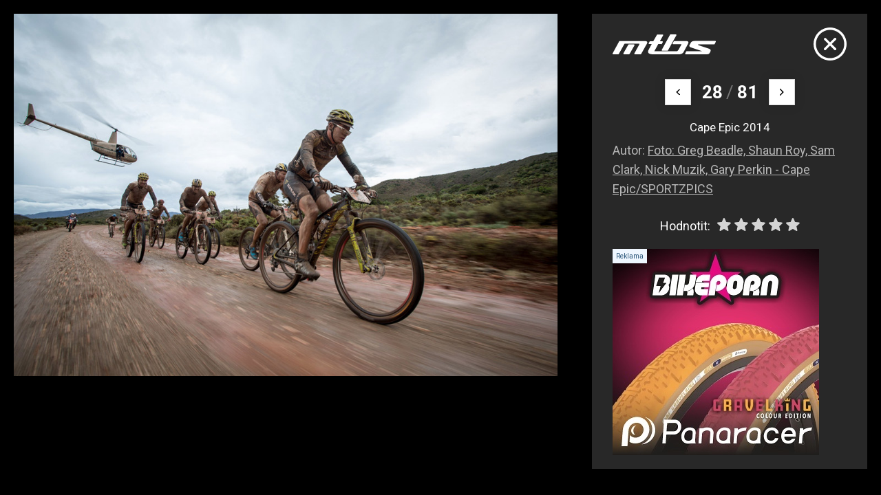

--- FILE ---
content_type: text/html; charset=UTF-8
request_url: https://mtbs.cz/kategorie/mtbs-foto-redakcni-zavody/fotka/184092
body_size: 4345
content:
<!doctype html>
<html lang="cs">
<head>
	<meta charset="utf-8">
    <meta name="viewport" content="width=device-width, initial-scale=1, shrink-to-fit=no">
    <meta name="format-detection" content="telephone=no">
	<meta name="format-detection" content="telephone=no">
	<title>Cape Epic 2014 / MTBS.cz</title>

	<style>.preload * {transition: none !important;} </style>
	<link rel="preconnect" href="https://fonts.googleapis.com">
	<link rel="preconnect" href="https://fonts.gstatic.com" crossorigin>
	<link href="https://fonts.googleapis.com/css2?family=Roboto:ital,wght@0,100;0,300;0,400;0,500;0,700;0,900;1,100;1,300;1,400;1,500;1,700;1,900&display=swap" rel="stylesheet">
	<link href="/styles/20260109-140429/css.css" rel="stylesheet" lazyload>

	
	<meta name="description" content="Cape Epic 2014">

	<meta name="twitter:card" content="summary">
	<meta name="twitter:title" content="Cape Epic 2014 / MTBS.cz">
	<meta name="twitter:description" content="Cape Epic 2014">
	<meta name="twitter:image" content="https://mtbs.cz/media/facebook/mtbs.jpg">

	<meta property="og:title" content="Cape Epic 2014 / MTBS.cz">
	<meta property="og:description" content="Cape Epic 2014">
	<meta property="og:image" content="https://mtbs.cz/media/facebook/mtbs.jpg">
	<meta property="og:site_name" content="MTBS.cz">
	<meta property="og:url" content="https://mtbs.cz/kategorie/mtbs-foto-redakcni-zavody/fotka/184092">

	<link rel="shortcut icon" href="/favicon.ico">
	<meta name="robots" content="index, follow">

	</head>
<body class="preload is-modal" id="top" >

<div class="web-wrap">

<div class="web-modal">
	<div class="web-modal__img">
		<picture>
			<img id="fotka-img" src="/media/foto/184/img56917e612d9f986af8d673fa7e73a6a4.jpg">
		</picture>
	</div>
	<div class="web-modal__box">
		<div class="modal-box">
			<div class="modal-box__top">
				<div class="modal-box__top__logo">
					<svg width="182" height="35" viewBox="0 0 182 35" style="fill-rule:evenodd;clip-rule:evenodd;stroke-linejoin:round;stroke-miterlimit:2;">
						<path d="M39.466,34.945C39.074,34.945 38.71,34.743 38.508,34.415C38.306,34.083 38.29,33.673 38.469,33.33C38.469,33.33 46.606,18.733 47.192,17.504C47.778,16.279 46.377,16.326 46.377,16.326L21.54,16.326C20.97,16.326 20.772,16.903 20.772,16.903L11,34.364C10.802,34.715 10.426,34.938 10.018,34.938L1.12,34.938C0.724,34.938 0.356,34.731 0.154,34.391C-0.047,34.052 -0.051,33.634 0.143,33.295L11.637,12.244C11.835,11.893 12.211,11.675 12.618,11.675C12.618,11.675 54.352,11.667 56.498,11.675C58.643,11.682 62.973,12.19 60.412,16.587C57.851,20.984 50.45,34.333 50.45,34.333C50.26,34.707 49.872,34.942 49.448,34.942L39.474,34.942L39.466,34.945Z"></path>
						<path d="M20.067,34.895C19.668,34.895 19.3,34.684 19.098,34.344C18.896,34.005 18.896,33.584 19.094,33.24L27.703,18.167C27.9,17.82 28.273,17.609 28.676,17.609L37.645,17.641C38.041,17.641 38.409,17.847 38.607,18.187C38.809,18.522 38.813,18.94 38.623,19.283L30.022,34.325C29.824,34.68 29.448,34.899 29.04,34.899L20.064,34.899L20.067,34.895Z"></path>
						<path d="M116.791,34.945L70.944,34.945C59.019,34.945 63.377,27.434 63.377,27.434L68.91,17.051L64.687,17.001C64.307,17.001 63.951,16.809 63.745,16.493C63.539,16.177 63.511,15.779 63.67,15.436L65.296,12.716C65.478,12.322 65.878,12.069 66.317,12.069C66.317,12.069 70.034,12.037 70.925,12.069C71.815,12.1 72.215,11.316 72.215,11.316L78.263,0.784C78.457,0.421 78.837,0.195 79.252,0.195L88.099,0.195C88.495,0.195 88.863,0.398 89.064,0.737C89.266,1.077 89.27,1.494 89.076,1.838L83.816,11.304C83.816,11.304 83.29,12.006 84.137,12.053C85.095,12.108 87.541,12.072 87.541,12.072C87.936,12.072 88.301,12.279 88.498,12.615C88.7,12.95 88.708,13.364 88.518,13.707L86.963,16.478C86.765,16.833 86.389,17.055 85.977,17.055L80.543,17.028L73.509,29.69L112.342,29.69C112.342,29.69 114.38,29.99 115.96,27.45C117.262,25.355 120.337,19.783 121.374,17.89C121.762,17.219 120.808,17.25 120.808,17.25L107.038,17.25C106.638,17.25 106.27,17.044 106.068,16.704C105.866,16.365 105.863,15.947 106.056,15.604L107.81,12.307C108.008,11.959 108.384,11.741 108.788,11.741C108.788,11.741 121.96,11.768 129.381,11.788C133.24,11.694 134.942,13.122 132.805,16.993C131.321,19.681 127.462,26.845 125.111,31.176C122.49,35.394 116.783,34.949 116.783,34.949L116.791,34.945Z"></path>
						<path d="M87.715,28.792C87.319,28.792 86.955,28.589 86.753,28.254C86.551,27.918 86.543,27.505 86.729,27.161L101.311,0.613C101.505,0.258 101.885,0.031 102.296,0.031C102.296,0.031 111.483,0 111.487,0C111.883,0 112.251,0.207 112.453,0.542C112.655,0.878 112.663,1.295 112.473,1.639L97.59,28.219C97.392,28.574 97.016,28.792 96.609,28.792L87.715,28.792Z"></path>
						<path d="M129.124,35C128.732,35 128.372,34.801 128.166,34.473C127.96,34.146 127.945,33.736 128.123,33.392L129.749,30.142C129.939,29.775 130.319,29.545 130.739,29.541C130.739,29.541 155.841,29.67 156.435,29.67C157.028,29.67 157.943,29.424 157.056,29.171C156.36,28.976 143.658,24.777 138.279,22.994C133.723,21.585 135.869,18.448 135.869,18.448L138.105,14.285C138.105,14.285 139.265,11.635 144.561,11.593C155.042,11.511 180.876,11.518 180.876,11.518C181.256,11.518 181.608,11.706 181.814,12.018C182.02,12.33 182.055,12.728 181.901,13.067L180.021,16.872C179.843,17.274 179.439,17.531 178.996,17.531L151.638,17.484C151.638,17.484 151.095,17.371 150.83,18.019C150.565,18.667 150.992,18.862 150.992,18.862C150.992,18.862 167.98,24.402 170.308,25.288C172.635,26.17 173.276,27.579 172.833,29.139C172.505,30.29 172.421,30.388 171.531,32.113C170.047,34.988 167.589,34.863 166.536,34.867C158.98,34.891 129.132,34.992 129.132,34.992L129.124,35Z"></path>
					</svg>
				</div>
				<a href="/kategorie/zavody/album/9016" onclick="return closeModal()" class="modal-box__top__close">
					<svg width="48" height="49" viewBox="0 0 48 49"><use xlink:href="/styles/img/symbol.svg#icon-close"></use></svg>
				</a>
			</div>
			<div class="modal-box__nav">
								<a href="/kategorie/zavody/fotka/184091" class="embla__button embla__button--prev"  id="prev">
					<svg width="7" height="11" viewBox="0 0 7 11"><use xlink:href="/styles/img/symbol.svg#icon-right"></use></svg>
				</a>
								<strong>28</strong> <span>/</span> <strong>81</strong>
								<a href="/kategorie/zavody/fotka/184093" class="embla__button embla__button--next" id="next">
					<svg width="7" height="11" viewBox="0 0 7 11"><use xlink:href="/styles/img/symbol.svg#icon-right"></use></svg>
				</a>
							</div>
			<div class="modal-box__info">
				<p>Cape Epic 2014</p>
				<small>Autor: <a href="#">Foto: Greg Beadle, Shaun Roy, Sam Clark, Nick Muzik, Gary Perkin - Cape Epic/SPORTZPICS</a></small>
				<div class="modal-box__info__rating">
					<div class="rating">
						<span>Hodnotit:</span>
						<div class="rating__stars">
							<span class="gl-star-rating gl-star-rating--ltr" data-star-rating="">
							<select class="star-rating no-sumo" name="fotorating" id="fotorating" size="1">
								<option selected value="0">Vyberte si hodnocení</option>
								<option  value="5">Skvělé</option>
								<option  value="4">Velmi dobré</option>
								<option  value="3">Průměrné</option>
								<option  value="2">Slabé</option>
								<option  value="1">Hrozné</option>
							</select>
							<span class="gl-star-rating--stars" data-rating="0">
								<span data-index="0" data-value="1"></span>
								<span data-index="1" data-value="2"></span>
								<span data-index="2" data-value="3"></span>
								<span data-index="3" data-value="4"></span>
								<span data-index="4" data-value="5"></span>
							</span>
							</span>
						</div>
					</div>
				</div>
			</div>
			<div class="modal-box__banner">
				<div class="modal-box__banner" id="ad-fotka"><div class="relative"><span class="comm"></span><a href="http://www.zookee.cz"><img src="/media/data/banner_fotka/panaracer-001_6953dc3e0feb5.jpg"></a></div></div>			</div>
		</div>
	</div>
</div>
<script src="/styles/js/vendor/star-rating.min.js"></script>
<script>
function closeModal(){
    var myModalEl = parent.document.getElementById('modal-fotka');
    var modal = parent.bootstrap.Modal.getInstance(myModalEl);
    modal.hide();
    return false;
};
// ratings
const starSelect = document.getElementById('fotorating');
starSelect.addEventListener('change', function(e) {
  var v = e.target.value;
  fetch(`/ajax/stars.php?fotkaid=184092&hodnoceni=${v}`);
});
// click image to next photo
const imgClick = document.getElementById('fotka-img');
imgClick.addEventListener('click', function(e) {
	e.preventDefault();
  	var n = document.getElementById('next');
	if (n) n.click();
});
// swype on mobile
var xDown = null;
var yDown = null;
function getTouches(evt) {
  return evt.touches || evt.originalEvent.touches;
}
function handleTouchStart(evt) {
    const firstTouch = getTouches(evt)[0];
    xDown = firstTouch.clientX;
    yDown = firstTouch.clientY;
};
function handleTouchMove(evt) {
    if ( ! xDown || ! yDown ) return;
    var xUp = evt.touches[0].clientX;
    var yUp = evt.touches[0].clientY;
    var xDiff = xDown - xUp;
    var yDiff = yDown - yUp;
    if ( Math.abs( xDiff ) > Math.abs( yDiff ) ) {
        if ( xDiff > 0 ) {
			var n = document.getElementById('next');
			if (n) n.click();
        } else {
			var p = document.getElementById('prev');
			if (p) p.click();
        }
    }
}
document.addEventListener('touchstart', handleTouchStart, false);
document.addEventListener('touchmove', handleTouchMove, false);
var stars = new StarRating('.star-rating', {
	tooltip: false
});
</script></div>


<script async defer src="//www.instagram.com/embed.js"></script></body>
</html>